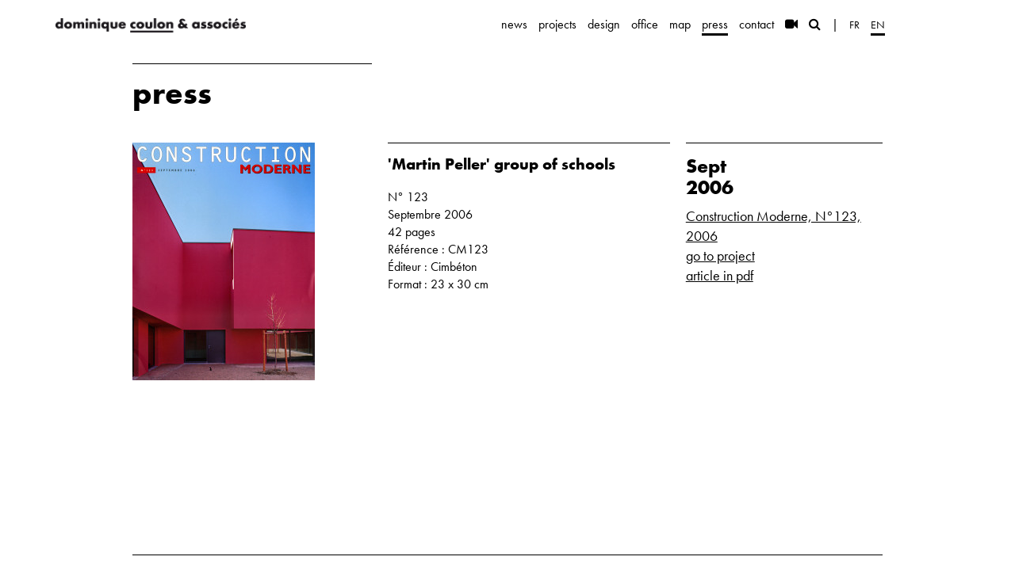

--- FILE ---
content_type: text/html; charset=UTF-8
request_url: https://coulon-architecte.fr/en/presse/87/construction-moderne-n123-2006-martin-peller-group-of-schools
body_size: 2819
content:
<!DOCTYPE html>
<html lang="en">
<head>
	<meta charset="utf-8">
	<meta http-equiv="X-UA-Compatible" content="IE=edge">
	<meta name="viewport" content="width=device-width, initial-scale=1">
	<meta name="csrf-token" content="a50DkocyQcZF7HvNt8I6V0RMTpZ2HFL9envg8NTN" />

	
	<title>    &#039;Martin Peller&#039; group of schools -
 Dominique Coulon & associés - architectes</title>

	<base href="https://coulon-architecte.fr">

	<link href="/build/css/main-2e9db3c4c2.css" rel="stylesheet">
	<link rel="stylesheet" href="https://cdnjs.cloudflare.com/ajax/libs/font-awesome/4.7.0/css/font-awesome.min.css">

	<link rel="apple-touch-icon" sizes="180x180" href="/css/img/favicon/apple-touch-icon.png">
	<link rel="icon" type="image/png" sizes="32x32" href="/css/img/favicon/favicon-32x32.png">
	<link rel="icon" type="image/png" sizes="16x16" href="/css/img/favicon/favicon-16x16.png">
	<link rel="mask-icon" href="/css/img/favicon/safari-pinned-tab.svg" color="#000000">
	<link rel="manifest" href="/site.webmanifest">
	<meta name="msapplication-TileColor" content="#da532c">
	<meta name="theme-color" content="#ffffff">

	<!-- HTML5 shim and Respond.js for IE8 support of HTML5 elements and media queries -->
	<!-- WARNING: Respond.js doesn't work if you view the page via file:// -->
	<!--[if lt IE 9]>
		<script src="https://oss.maxcdn.com/html5shiv/3.7.2/html5shiv.min.js"></script>
		<script src="https://oss.maxcdn.com/respond/1.4.2/respond.min.js"></script>
	<![endif]-->
</head>
<body class=" page presse ">

	<script>
		(function(i,s,o,g,r,a,m){i['GoogleAnalyticsObject']=r;i[r]=i[r]||function(){
					(i[r].q=i[r].q||[]).push(arguments)},i[r].l=1*new Date();a=s.createElement(o),
				m=s.getElementsByTagName(o)[0];a.async=1;a.src=g;m.parentNode.insertBefore(a,m)
		})(window,document,'script','//www.google-analytics.com/analytics.js','ga');

		ga('create', 'UA-1282845-39', 'auto');
		ga('send', 'pageview');

	</script>

	<nav class="navbar navbar-default navbar-fixed-top">
    <div class="container">
        <div class="row">
            <div class="col-md-11">
                <div class="navbar-header">
                    <button type="button" class="navbar-toggle collapsed" data-toggle="collapse" data-target="#navbar">
                        <i class="fa fa-bars"></i>
                    </button>
                    <a class="navbar-brand" href="https://coulon-architecte.fr/en" id="brand">
                        <img src="/css/img/logo-navbar@2x.png" alt="Dominique Coulon & associés">
                    </a>
                </div>

                <div class="collapse navbar-collapse navbar-right" id="navbar">
                    <ul class="nav navbar-nav">
                                                    <li class="">
                                <a href="https://coulon-architecte.fr/en/actualites">news</a>
                            </li>
                                                    <li class="">
                                <a href="https://coulon-architecte.fr/en/projets">projects</a>
                            </li>
                                                    <li class="">
                                <a href="https://coulon-architecte.fr/en/design">design</a>
                            </li>
                                                    <li class="">
                                <a href="https://coulon-architecte.fr/en/agence">office</a>
                            </li>
                                                    <li class="">
                                <a href="https://coulon-architecte.fr/en/carte">map</a>
                            </li>
                                                    <li class="active">
                                <a href="https://coulon-architecte.fr/en/presse">press</a>
                            </li>
                                                    <li class="">
                                <a href="https://coulon-architecte.fr/en/contact">contact</a>
                            </li>
                        
                        <li class="outil ">
                            <a href="https://coulon-architecte.fr/en/videos"><i class="fa fa-video-camera"></i></a>
                        </li>

                        <li class="outil ">
                            <a href="https://coulon-architecte.fr/en/recherche"><i class="fa fa-search"></i></a>
                        </li>

                        <li class="sep hidden-xs"><a>|</a></li>

                        <li class="lang "><a href="https://coulon-architecte.fr/fr/presse/87/construction-moderne-n123-2006-martin-peller-group-of-schools">fr</a></li>
                        <li class="lang active"><a href="https://coulon-architecte.fr/en/presse/87/construction-moderne-n123-2006-martin-peller-group-of-schools">en</a></li>

                    </ul>
                </div>
            </div>
        </div>
    </div>
</nav>
	
	<div id="contenu">
		
	<div class="container">

        <div class="row">
            <div class="col-md-10 col-md-offset-1">

                <div class="page-entete">
                    <div class="row">
                        <div class="col-sm-4">
                            <div class="page-entete--col">
                                <h1>
                                    press
                                </h1>
                            </div>
                        </div>
                    </div>
                </div>

                <div class="row">

                    <div class="col-sm-4">
                                                    <img src="https://coulon-architecte.fr/thumbnails/ArticlePresse/87/300-300/569e440295378.jpg" class="img-responsive">
                                            </div>

                    <div class="col-sm-8">
                        <div class="page-entete">
                            <div class="row">
                                <div class="col-sm-7">
                                    <div class="page-entete--col fiche">
                                                                                    <h2><strong>&#039;Martin Peller&#039; group of schools</strong></h2>
                                        
                                        <p>N° 123<br />
Septembre 2006<br />
42 pages<br />
Référence : CM123<br />
Éditeur : Cimbéton<br />
Format : 23 x 30 cm   </p>

                                    </div>
                                </div>
                                <div class="col-sm-5">
                                    <div class="page-entete--col side">

                                                                                    <h1 class="date">Sept 2006</h1>
                                        
                                        <p class="lien">
                                                                                            <a href="http://www.infociments.fr/publications/batiment/construction-moderne/cm-123" target="_blank">
                                                    Construction Moderne, N&deg;123, 2006
                                                </a>
                                                                                    </p>

                                                                                    <p class="projet">
                                                <a href="https://coulon-architecte.fr/en/projet/623/reims">go to project</a>
                                            </p>
                                        
                                                                                    <p class="pdf">
                                                <a href="https://coulon-architecte.fr/en/presse/dl/87/569e4427c96b5.pdf">article in pdf</a>
                                            </p>
                                                                            </div>
                                </div>
                            </div>
                        </div>
                    </div>
                </div>

            </div>
        </div>

	</div>

	</div>

			<style>
    .icon-link {
        display: inline-block;
        text-decoration: none!important;
        border-bottom: 1px solid transparent;
    }
    .icon-link:hover {
        border-bottom-color: black;
    }
</style>
<footer>
    <div class="container">
        <div class="row">

            <div class="col-md-10 col-md-offset-1">

                <div class="footer">

                    <div class="row">

                        <div class="col-sm-3 hidden-xs">
                            <img src="/css/img/logo-footer@2x.png" width="100" alt="Dominique Coulon & associés">
                        </div>

                        <div class="col-sm-5">
                            <div class="address">
                                13 rue de la Tour des Pêcheurs
                                <br/>67000 Strasbourg - France
                                <br/>+33 (0)3 88 32 17 61
                            </div>

                            <p><a href="m&#97;&#105;lt&#111;&#x3a;&#x61;ge&#110;&#99;&#101;&#64;&#x63;o&#x75;l&#x6f;n&#45;ar&#x63;h&#x69;&#x74;&#101;&#99;&#x74;&#101;&#x2e;f&#114;">&#x61;ge&#110;&#99;&#101;&#64;&#x63;o&#x75;l&#x6f;n&#45;ar&#x63;h&#x69;&#x74;&#101;&#99;&#x74;&#101;&#x2e;f&#114;</a></p>

                            <div class="social">
                                <a href="https://www.facebook.com/Dominique-Coulon-et-associ%C3%A9s-305594099558544/" class="icon-link" target="_blank" aria-label="Page facebook">
                                    <img src="https://coulon-architecte.fr/css/img/icons/facebook.svg" width="25" height="25" alt="" role="presentation">
                                </a>
                                <a href="https://twitter.com/coulon_associes" class="icon-link" target="_blank" aria-label="Page twitter">
                                    <img src="https://coulon-architecte.fr/css/img/icons/twitter.svg" width="25" height="25" alt="" role="presentation">
                                </a>
                                <a href="https://www.instagram.com/coulon_associes/" class="icon-link" target="_blank" aria-label="Page instagram">
                                    <img src="https://coulon-architecte.fr/css/img/icons/instagram.svg" width="25" height="25" alt="" role="presentation">
                                </a>
                            </div>
                        </div>

                        <div class="col-sm-4 mentions">
                            <form method="post" action="https://coulon-architecte.fr/newsletter" data-remote data-error_function="newsletterAddErreur" data-success_function="newsletterAddSuccess" data-secure>
                                <div class="input-group input-group-sm">
                                    <input type="text" class="hidden form-control" placeholder="name" name="name" id="newsletter_name">
                                    <input type="text" class="form-control" placeholder="e-mail (newsletter)" name="email" id="newsletter_email">
                                    <span class="input-group-btn">
                                        <button class="btn btn-primary" type="submit" data-loading-text="register...">
                                            register
                                        </button>
                                    </span>
                                </div>
                            </form>

                            
                        </div>
                    </div>

                </div>

            </div>
        </div>
    </div>
</footer>	
	<div id="responsiveMobileTest" class="visible-xs"></div>

			<script src="/build/js/coulon-e39faec1bc.js"></script>
		<script src="/js/secured-form.js"></script>

        <script>
            function newsletterAddSuccess(data) {
                $("#newsletter_email").val("");
                alert("Newsletter subscription success!");
            }

            function newsletterAddErreur(data) {
                alert("Please provide a valid email address.");
            }

        </script>

	

</body>
</html>


--- FILE ---
content_type: image/svg+xml
request_url: https://coulon-architecte.fr/css/img/icons/twitter.svg
body_size: 341
content:
<svg xmlns="http://www.w3.org/2000/svg" viewBox="0 0 24 24" width="50" height="50" style="fill: rgb(0, 0, 0);">
    <path d="M17,3H7C4.791,3,3,4.791,3,7v10c0,2.209,1.791,4,4,4h10c2.209,0,4-1.791,4-4V7C21,4.791,19.209,3,17,3z M17.05,9.514 c0,0.086,0,0.171,0,0.343c0,3.257-2.486,7.029-7.029,7.029c-1.371,0-2.657-0.429-3.771-1.114c0.171,0,0.429,0,0.6,0 c1.114,0,2.229-0.429,3.086-1.029c-1.114,0-1.971-0.771-2.314-1.714c0.171,0,0.343,0.086,0.429,0.086c0.257,0,0.429,0,0.686-0.086 c-1.114-0.257-1.971-1.2-1.971-2.4c0.343,0.171,0.686,0.257,1.114,0.343c-0.686-0.6-1.114-1.286-1.114-2.143 c0-0.429,0.086-0.857,0.343-1.2c1.2,1.457,3,2.486,5.057,2.571c0-0.171-0.086-0.343-0.086-0.6c0-1.371,1.114-2.486,2.486-2.486 c0.686,0,1.371,0.257,1.8,0.771c0.6-0.086,1.114-0.343,1.543-0.6c-0.171,0.6-0.6,1.029-1.114,1.371 c0.514-0.086,0.943-0.171,1.457-0.429C17.907,8.743,17.479,9.171,17.05,9.514z"/>
</svg>